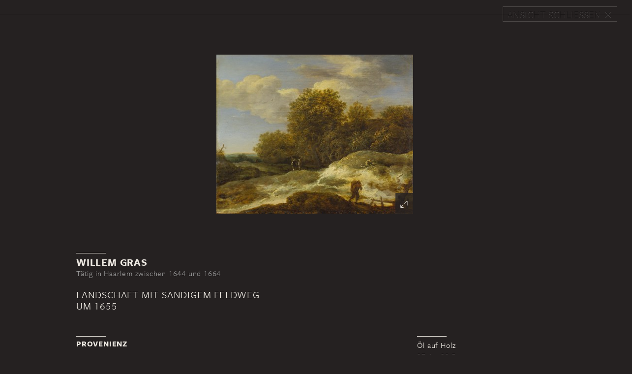

--- FILE ---
content_type: text/html; charset=UTF-8
request_url: https://zeitreise.staedelmuseum.de/kunstwerk/592/?current=mainzer_wall
body_size: 6680
content:
<!DOCTYPE html>
<html lang="de-DE" class="no-js">
  <head>
    <script>(function(w,d,s,l,i){w[l]=w[l]||[];w[l].push({'gtm.start':new Date().getTime(),event:'gtm.js'});var f=d.getElementsByTagName(s)[0],j=d.createElement(s),dl=l!='dataLayer'?'&l='+l:'';j.async=true;j.src='https://www.googletagmanager.com/gtm.js?id='+i+dl;f.parentNode.insertBefore(j,f);})(window,document,'script','dataLayer', 'GTM-KRNMP9');</script>
    <meta charset="UTF-8">
    
     <meta id="viewport" name="viewport" content="width=device-width, initial-scale=1.0" />

    <link rel="profile" href="http://gmpg.org/xfn/11">
    <link rel="pingback" href="https://zeitreise.staedelmuseum.de/xmlrpc.php">
    <meta http-equiv="X-UA-Compatible" content="IE=edge">

    <title>Zeitreise - Städel Museum</title>
    <link rel="shortcut icon" href="https://www.staedelmuseum.de/favicon.ico" />
    <link href="https://zeitreise.staedelmuseum.de/wp-content/themes/template/css/bootstrap.min.css" rel="stylesheet">
    <link href="https://zeitreise.staedelmuseum.de/wp-content/themes/template/css/main.css" rel="stylesheet">
    <!--[if lt IE 9]>
      <script src="https://oss.maxcdn.com/html5shiv/3.7.2/html5shiv.min.js"></script>
      <script src="https://oss.maxcdn.com/respond/1.4.2/respond.min.js"></script>
    <![endif]-->
    <script src="https://zeitreise.staedelmuseum.de/wp-content/themes/template/js/vendor/modernizr.js"></script>
    <link type="text/css" rel="stylesheet" href="//fast.fonts.net/cssapi/6ceec1b0-4229-42df-bfab-d7ee707f8f4f.css"/>
    <script type="text/javascript">
        var device = "desktop";
    </script>
    
    <meta name="google-site-verification" content="wZDSSfylXdmk4u1c9Ujf5GTE2aaLCvC3CTw6lrOn02o" />
     <meta name='robots' content='max-image-preview:large' />
<script type="text/javascript">
/* <![CDATA[ */
window._wpemojiSettings = {"baseUrl":"https:\/\/s.w.org\/images\/core\/emoji\/15.0.3\/72x72\/","ext":".png","svgUrl":"https:\/\/s.w.org\/images\/core\/emoji\/15.0.3\/svg\/","svgExt":".svg","source":{"concatemoji":"https:\/\/zeitreise.staedelmuseum.de\/wp-includes\/js\/wp-emoji-release.min.js?ver=6.6.2"}};
/*! This file is auto-generated */
!function(i,n){var o,s,e;function c(e){try{var t={supportTests:e,timestamp:(new Date).valueOf()};sessionStorage.setItem(o,JSON.stringify(t))}catch(e){}}function p(e,t,n){e.clearRect(0,0,e.canvas.width,e.canvas.height),e.fillText(t,0,0);var t=new Uint32Array(e.getImageData(0,0,e.canvas.width,e.canvas.height).data),r=(e.clearRect(0,0,e.canvas.width,e.canvas.height),e.fillText(n,0,0),new Uint32Array(e.getImageData(0,0,e.canvas.width,e.canvas.height).data));return t.every(function(e,t){return e===r[t]})}function u(e,t,n){switch(t){case"flag":return n(e,"\ud83c\udff3\ufe0f\u200d\u26a7\ufe0f","\ud83c\udff3\ufe0f\u200b\u26a7\ufe0f")?!1:!n(e,"\ud83c\uddfa\ud83c\uddf3","\ud83c\uddfa\u200b\ud83c\uddf3")&&!n(e,"\ud83c\udff4\udb40\udc67\udb40\udc62\udb40\udc65\udb40\udc6e\udb40\udc67\udb40\udc7f","\ud83c\udff4\u200b\udb40\udc67\u200b\udb40\udc62\u200b\udb40\udc65\u200b\udb40\udc6e\u200b\udb40\udc67\u200b\udb40\udc7f");case"emoji":return!n(e,"\ud83d\udc26\u200d\u2b1b","\ud83d\udc26\u200b\u2b1b")}return!1}function f(e,t,n){var r="undefined"!=typeof WorkerGlobalScope&&self instanceof WorkerGlobalScope?new OffscreenCanvas(300,150):i.createElement("canvas"),a=r.getContext("2d",{willReadFrequently:!0}),o=(a.textBaseline="top",a.font="600 32px Arial",{});return e.forEach(function(e){o[e]=t(a,e,n)}),o}function t(e){var t=i.createElement("script");t.src=e,t.defer=!0,i.head.appendChild(t)}"undefined"!=typeof Promise&&(o="wpEmojiSettingsSupports",s=["flag","emoji"],n.supports={everything:!0,everythingExceptFlag:!0},e=new Promise(function(e){i.addEventListener("DOMContentLoaded",e,{once:!0})}),new Promise(function(t){var n=function(){try{var e=JSON.parse(sessionStorage.getItem(o));if("object"==typeof e&&"number"==typeof e.timestamp&&(new Date).valueOf()<e.timestamp+604800&&"object"==typeof e.supportTests)return e.supportTests}catch(e){}return null}();if(!n){if("undefined"!=typeof Worker&&"undefined"!=typeof OffscreenCanvas&&"undefined"!=typeof URL&&URL.createObjectURL&&"undefined"!=typeof Blob)try{var e="postMessage("+f.toString()+"("+[JSON.stringify(s),u.toString(),p.toString()].join(",")+"));",r=new Blob([e],{type:"text/javascript"}),a=new Worker(URL.createObjectURL(r),{name:"wpTestEmojiSupports"});return void(a.onmessage=function(e){c(n=e.data),a.terminate(),t(n)})}catch(e){}c(n=f(s,u,p))}t(n)}).then(function(e){for(var t in e)n.supports[t]=e[t],n.supports.everything=n.supports.everything&&n.supports[t],"flag"!==t&&(n.supports.everythingExceptFlag=n.supports.everythingExceptFlag&&n.supports[t]);n.supports.everythingExceptFlag=n.supports.everythingExceptFlag&&!n.supports.flag,n.DOMReady=!1,n.readyCallback=function(){n.DOMReady=!0}}).then(function(){return e}).then(function(){var e;n.supports.everything||(n.readyCallback(),(e=n.source||{}).concatemoji?t(e.concatemoji):e.wpemoji&&e.twemoji&&(t(e.twemoji),t(e.wpemoji)))}))}((window,document),window._wpemojiSettings);
/* ]]> */
</script>
<style id='wp-emoji-styles-inline-css' type='text/css'>

	img.wp-smiley, img.emoji {
		display: inline !important;
		border: none !important;
		box-shadow: none !important;
		height: 1em !important;
		width: 1em !important;
		margin: 0 0.07em !important;
		vertical-align: -0.1em !important;
		background: none !important;
		padding: 0 !important;
	}
</style>
<link rel='stylesheet' id='wp-block-library-css' href='https://zeitreise.staedelmuseum.de/wp-includes/css/dist/block-library/style.min.css?ver=6.6.2' type='text/css' media='all' />
<style id='classic-theme-styles-inline-css' type='text/css'>
/*! This file is auto-generated */
.wp-block-button__link{color:#fff;background-color:#32373c;border-radius:9999px;box-shadow:none;text-decoration:none;padding:calc(.667em + 2px) calc(1.333em + 2px);font-size:1.125em}.wp-block-file__button{background:#32373c;color:#fff;text-decoration:none}
</style>
<style id='global-styles-inline-css' type='text/css'>
:root{--wp--preset--aspect-ratio--square: 1;--wp--preset--aspect-ratio--4-3: 4/3;--wp--preset--aspect-ratio--3-4: 3/4;--wp--preset--aspect-ratio--3-2: 3/2;--wp--preset--aspect-ratio--2-3: 2/3;--wp--preset--aspect-ratio--16-9: 16/9;--wp--preset--aspect-ratio--9-16: 9/16;--wp--preset--color--black: #000000;--wp--preset--color--cyan-bluish-gray: #abb8c3;--wp--preset--color--white: #ffffff;--wp--preset--color--pale-pink: #f78da7;--wp--preset--color--vivid-red: #cf2e2e;--wp--preset--color--luminous-vivid-orange: #ff6900;--wp--preset--color--luminous-vivid-amber: #fcb900;--wp--preset--color--light-green-cyan: #7bdcb5;--wp--preset--color--vivid-green-cyan: #00d084;--wp--preset--color--pale-cyan-blue: #8ed1fc;--wp--preset--color--vivid-cyan-blue: #0693e3;--wp--preset--color--vivid-purple: #9b51e0;--wp--preset--gradient--vivid-cyan-blue-to-vivid-purple: linear-gradient(135deg,rgba(6,147,227,1) 0%,rgb(155,81,224) 100%);--wp--preset--gradient--light-green-cyan-to-vivid-green-cyan: linear-gradient(135deg,rgb(122,220,180) 0%,rgb(0,208,130) 100%);--wp--preset--gradient--luminous-vivid-amber-to-luminous-vivid-orange: linear-gradient(135deg,rgba(252,185,0,1) 0%,rgba(255,105,0,1) 100%);--wp--preset--gradient--luminous-vivid-orange-to-vivid-red: linear-gradient(135deg,rgba(255,105,0,1) 0%,rgb(207,46,46) 100%);--wp--preset--gradient--very-light-gray-to-cyan-bluish-gray: linear-gradient(135deg,rgb(238,238,238) 0%,rgb(169,184,195) 100%);--wp--preset--gradient--cool-to-warm-spectrum: linear-gradient(135deg,rgb(74,234,220) 0%,rgb(151,120,209) 20%,rgb(207,42,186) 40%,rgb(238,44,130) 60%,rgb(251,105,98) 80%,rgb(254,248,76) 100%);--wp--preset--gradient--blush-light-purple: linear-gradient(135deg,rgb(255,206,236) 0%,rgb(152,150,240) 100%);--wp--preset--gradient--blush-bordeaux: linear-gradient(135deg,rgb(254,205,165) 0%,rgb(254,45,45) 50%,rgb(107,0,62) 100%);--wp--preset--gradient--luminous-dusk: linear-gradient(135deg,rgb(255,203,112) 0%,rgb(199,81,192) 50%,rgb(65,88,208) 100%);--wp--preset--gradient--pale-ocean: linear-gradient(135deg,rgb(255,245,203) 0%,rgb(182,227,212) 50%,rgb(51,167,181) 100%);--wp--preset--gradient--electric-grass: linear-gradient(135deg,rgb(202,248,128) 0%,rgb(113,206,126) 100%);--wp--preset--gradient--midnight: linear-gradient(135deg,rgb(2,3,129) 0%,rgb(40,116,252) 100%);--wp--preset--font-size--small: 13px;--wp--preset--font-size--medium: 20px;--wp--preset--font-size--large: 36px;--wp--preset--font-size--x-large: 42px;--wp--preset--spacing--20: 0.44rem;--wp--preset--spacing--30: 0.67rem;--wp--preset--spacing--40: 1rem;--wp--preset--spacing--50: 1.5rem;--wp--preset--spacing--60: 2.25rem;--wp--preset--spacing--70: 3.38rem;--wp--preset--spacing--80: 5.06rem;--wp--preset--shadow--natural: 6px 6px 9px rgba(0, 0, 0, 0.2);--wp--preset--shadow--deep: 12px 12px 50px rgba(0, 0, 0, 0.4);--wp--preset--shadow--sharp: 6px 6px 0px rgba(0, 0, 0, 0.2);--wp--preset--shadow--outlined: 6px 6px 0px -3px rgba(255, 255, 255, 1), 6px 6px rgba(0, 0, 0, 1);--wp--preset--shadow--crisp: 6px 6px 0px rgba(0, 0, 0, 1);}:where(.is-layout-flex){gap: 0.5em;}:where(.is-layout-grid){gap: 0.5em;}body .is-layout-flex{display: flex;}.is-layout-flex{flex-wrap: wrap;align-items: center;}.is-layout-flex > :is(*, div){margin: 0;}body .is-layout-grid{display: grid;}.is-layout-grid > :is(*, div){margin: 0;}:where(.wp-block-columns.is-layout-flex){gap: 2em;}:where(.wp-block-columns.is-layout-grid){gap: 2em;}:where(.wp-block-post-template.is-layout-flex){gap: 1.25em;}:where(.wp-block-post-template.is-layout-grid){gap: 1.25em;}.has-black-color{color: var(--wp--preset--color--black) !important;}.has-cyan-bluish-gray-color{color: var(--wp--preset--color--cyan-bluish-gray) !important;}.has-white-color{color: var(--wp--preset--color--white) !important;}.has-pale-pink-color{color: var(--wp--preset--color--pale-pink) !important;}.has-vivid-red-color{color: var(--wp--preset--color--vivid-red) !important;}.has-luminous-vivid-orange-color{color: var(--wp--preset--color--luminous-vivid-orange) !important;}.has-luminous-vivid-amber-color{color: var(--wp--preset--color--luminous-vivid-amber) !important;}.has-light-green-cyan-color{color: var(--wp--preset--color--light-green-cyan) !important;}.has-vivid-green-cyan-color{color: var(--wp--preset--color--vivid-green-cyan) !important;}.has-pale-cyan-blue-color{color: var(--wp--preset--color--pale-cyan-blue) !important;}.has-vivid-cyan-blue-color{color: var(--wp--preset--color--vivid-cyan-blue) !important;}.has-vivid-purple-color{color: var(--wp--preset--color--vivid-purple) !important;}.has-black-background-color{background-color: var(--wp--preset--color--black) !important;}.has-cyan-bluish-gray-background-color{background-color: var(--wp--preset--color--cyan-bluish-gray) !important;}.has-white-background-color{background-color: var(--wp--preset--color--white) !important;}.has-pale-pink-background-color{background-color: var(--wp--preset--color--pale-pink) !important;}.has-vivid-red-background-color{background-color: var(--wp--preset--color--vivid-red) !important;}.has-luminous-vivid-orange-background-color{background-color: var(--wp--preset--color--luminous-vivid-orange) !important;}.has-luminous-vivid-amber-background-color{background-color: var(--wp--preset--color--luminous-vivid-amber) !important;}.has-light-green-cyan-background-color{background-color: var(--wp--preset--color--light-green-cyan) !important;}.has-vivid-green-cyan-background-color{background-color: var(--wp--preset--color--vivid-green-cyan) !important;}.has-pale-cyan-blue-background-color{background-color: var(--wp--preset--color--pale-cyan-blue) !important;}.has-vivid-cyan-blue-background-color{background-color: var(--wp--preset--color--vivid-cyan-blue) !important;}.has-vivid-purple-background-color{background-color: var(--wp--preset--color--vivid-purple) !important;}.has-black-border-color{border-color: var(--wp--preset--color--black) !important;}.has-cyan-bluish-gray-border-color{border-color: var(--wp--preset--color--cyan-bluish-gray) !important;}.has-white-border-color{border-color: var(--wp--preset--color--white) !important;}.has-pale-pink-border-color{border-color: var(--wp--preset--color--pale-pink) !important;}.has-vivid-red-border-color{border-color: var(--wp--preset--color--vivid-red) !important;}.has-luminous-vivid-orange-border-color{border-color: var(--wp--preset--color--luminous-vivid-orange) !important;}.has-luminous-vivid-amber-border-color{border-color: var(--wp--preset--color--luminous-vivid-amber) !important;}.has-light-green-cyan-border-color{border-color: var(--wp--preset--color--light-green-cyan) !important;}.has-vivid-green-cyan-border-color{border-color: var(--wp--preset--color--vivid-green-cyan) !important;}.has-pale-cyan-blue-border-color{border-color: var(--wp--preset--color--pale-cyan-blue) !important;}.has-vivid-cyan-blue-border-color{border-color: var(--wp--preset--color--vivid-cyan-blue) !important;}.has-vivid-purple-border-color{border-color: var(--wp--preset--color--vivid-purple) !important;}.has-vivid-cyan-blue-to-vivid-purple-gradient-background{background: var(--wp--preset--gradient--vivid-cyan-blue-to-vivid-purple) !important;}.has-light-green-cyan-to-vivid-green-cyan-gradient-background{background: var(--wp--preset--gradient--light-green-cyan-to-vivid-green-cyan) !important;}.has-luminous-vivid-amber-to-luminous-vivid-orange-gradient-background{background: var(--wp--preset--gradient--luminous-vivid-amber-to-luminous-vivid-orange) !important;}.has-luminous-vivid-orange-to-vivid-red-gradient-background{background: var(--wp--preset--gradient--luminous-vivid-orange-to-vivid-red) !important;}.has-very-light-gray-to-cyan-bluish-gray-gradient-background{background: var(--wp--preset--gradient--very-light-gray-to-cyan-bluish-gray) !important;}.has-cool-to-warm-spectrum-gradient-background{background: var(--wp--preset--gradient--cool-to-warm-spectrum) !important;}.has-blush-light-purple-gradient-background{background: var(--wp--preset--gradient--blush-light-purple) !important;}.has-blush-bordeaux-gradient-background{background: var(--wp--preset--gradient--blush-bordeaux) !important;}.has-luminous-dusk-gradient-background{background: var(--wp--preset--gradient--luminous-dusk) !important;}.has-pale-ocean-gradient-background{background: var(--wp--preset--gradient--pale-ocean) !important;}.has-electric-grass-gradient-background{background: var(--wp--preset--gradient--electric-grass) !important;}.has-midnight-gradient-background{background: var(--wp--preset--gradient--midnight) !important;}.has-small-font-size{font-size: var(--wp--preset--font-size--small) !important;}.has-medium-font-size{font-size: var(--wp--preset--font-size--medium) !important;}.has-large-font-size{font-size: var(--wp--preset--font-size--large) !important;}.has-x-large-font-size{font-size: var(--wp--preset--font-size--x-large) !important;}
:where(.wp-block-post-template.is-layout-flex){gap: 1.25em;}:where(.wp-block-post-template.is-layout-grid){gap: 1.25em;}
:where(.wp-block-columns.is-layout-flex){gap: 2em;}:where(.wp-block-columns.is-layout-grid){gap: 2em;}
:root :where(.wp-block-pullquote){font-size: 1.5em;line-height: 1.6;}
</style>
<link rel="https://api.w.org/" href="https://zeitreise.staedelmuseum.de/wp-json/" /><link rel="EditURI" type="application/rsd+xml" title="RSD" href="https://zeitreise.staedelmuseum.de/xmlrpc.php?rsd" />
<meta name="generator" content="WordPress 6.6.2" />
<link rel="canonical" href="https://zeitreise.staedelmuseum.de/kunstwerk/592/" />
<link rel='shortlink' href='https://zeitreise.staedelmuseum.de/?p=5980' />
<link rel="alternate" title="oEmbed (JSON)" type="application/json+oembed" href="https://zeitreise.staedelmuseum.de/wp-json/oembed/1.0/embed?url=https%3A%2F%2Fzeitreise.staedelmuseum.de%2Fkunstwerk%2F592%2F" />
<link rel="alternate" title="oEmbed (XML)" type="text/xml+oembed" href="https://zeitreise.staedelmuseum.de/wp-json/oembed/1.0/embed?url=https%3A%2F%2Fzeitreise.staedelmuseum.de%2Fkunstwerk%2F592%2F&#038;format=xml" />
<script type="text/javascript">
	window._se_plugin_version = '8.1.9';
</script>
		<style type="text/css" id="wp-custom-css">
			.youtube {
	display: none !important;
}		</style>
		  </head>
  <body class="artwork-template-default single single-artwork postid-5980 chrome osx" data-spy="scroll" data-target="#navbar">
    <noscript><iframe src="https://www.googletagmanager.com/ns.html?id=GTM-KRNMP9" height="0" width="0" style="display:none;visibility:hidden"></iframe></noscript>
    
         <!-- Google Tag Manager -->
          <noscript><iframe src="//www.googletagmanager.com/ns.html?id=GTM-KRNMP9"
          height="0" width="0" style="display:none;visibility:hidden"></iframe></noscript>
          <script>(function(w,d,s,l,i){w[l]=w[l]||[];w[l].push({'gtm.start':
          new Date().getTime(),event:'gtm.js'});var f=d.getElementsByTagName(s)[0],
          j=d.createElement(s),dl=l!='dataLayer'?'&l='+l:'';j.async=true;j.src=
          '//www.googletagmanager.com/gtm.js?id='+i+dl;f.parentNode.insertBefore(j,f);
          })(window,document,'script','dataLayer','GTM-KRNMP9');</script>
          <!-- End Google Tag Manager -->
      
          <!-- Google Code für ein Remarketing-Tag -->
          <!--------------------------------------------------
          Remarketing-Tags dürfen nicht mit personenbezogenen Daten verknüpft oder auf Seiten platziert werden, die sensiblen Kategorien angehören. Weitere Informationen und Anleitungen zur Einrichtung des Tags erhalten Sie unter:http
          ://google.com/ads/remarketingsetup
          --------------------------------------------------->
          <script type="text/javascript">
          /* <![CDATA[ */
          var google_conversion_id = 987626056;
          var google_custom_params = window.google_tag_params;
          var google_remarketing_only = true;
          /* ]]> */
          </script>
          <script type="text/javascript" src="//www.googleadservices.com/pagead/conversion.js">
          </script>
          <noscript>
          <div style="display:inline;">
          <img height="1" width="1" style="border-style:none;" alt="" src="//googleads.g.doubleclick.net/pagead/viewthroughconversion/987626056/?value=0&amp;guid=ON&amp;script=0"/>
          </div>
          </noscript>
      





    <div class="modal-header">
            <button type="button" class="button close" data-dismiss="modal" aria-hidden="true"><span class="caption">Ansicht schließen</span></button>
    </div>
    <div class="modal-body">
    <!-- MODULE -->
        
                        <div class="row artwork-image no-top-padding">
                            <div class="image-wrapper"><img src="https://zeitreise.staedelmuseum.de/wp-content/uploads/592-400x323.jpg" />
                                <a href="#">
                                    <div class="enlarge" data-full="sample/artwork-full.jpg">
                                        <span class="glyphicon glyphicon-resize-full" aria-hidden="true"></span>
                                    </div>
                                </a>
                            </div>
                            <div class="image-viewer">
                                <div id="panzoom">
                                    <img class="zoom-image" src="https://zeitreise.staedelmuseum.de/wp-content/uploads/592.jpg">

                                </div>



                                <div class="controlls">
                                    <a href="#">
                                        <div class="decrease">
                                            <span class="glyphicon glyphicon-resize-small" aria-hidden="true"></span>
                                        </div>
                                    </a>

                                    <a href="#">
                                        <div class="zoom-out">
                                            <span class="glyphicon glyphicon-minus" aria-hidden="true"></span>
                                        </div>
                                    </a>

                                     <a href="#">
                                        <div class="zoom-in">
                                            <span class="glyphicon glyphicon-plus" aria-hidden="true"></span>
                                        </div>
                                    </a>
                                </div>


                            </div>
                        </div>
                    
                    <div class="artwork-information">
                        <div class="container">
                         <!-- MODULE -->
                            <div class="row artwork-detail no-top-padding small-headline">
                            <hr />
                                <div class="artist">
                                    <h2>
                                        Willem Gras
                                    </h2>
                                    <div class="data">
                                        Tätig in Haarlem zwischen 1644 und 1664
                                    </div>
                                </div>

                          <div class="title">
                                <h1>
                                    Landschaft mit sandigem Feldweg<br />um 1655
                                </h1>
                            </div>
                           <!-- END MODULE -->
                          
                        </div>
                     <!-- MODULE -->
                    <div class="row paragraph no-top-padding small-headline">
                        <div class="col-md-8 col">
                            <hr>
                            <h3>
                                Provenienz
                            </h3>
                            <p>
                               ...; Slg. Dr. jur. Johann Georg Grambs (1756-1817, Städel-Administrator), Frankfurt am Main; als Vermächtnis von J. G. Grambs 1817 an das Städelsche Kunstinstitut.
                            </p>
                        </div>

                        <div class="col-md-4 col">
                            <div class="datasheet">
                                <hr>
                                Öl auf Holz<br>
                                27,1 x 33,5 cm <br>
                                Inv. Nr. 592
                            </div>
                        </div>
                    </div>
                     <!-- END MODULE -->
                          <!-- MODULE -->
                        <div class="row paragraph no-top-padding small-headline col-md-8">
                            <hr />
                            <h3>
                                Verbleib
                            </h3>
                            <p>
                                Im Bestand des Städel Museums.
                            </p>
                        </div>
                        <!-- END MODULE -->
                     
        <!-- MODULE -->
            <div class="row collapse-row " style="margin-left:-20px;">
                <div class="accordion" id="accordion-696c4ffc43d06">
                        <div class="accordion-group">
                            <a class="accordion-heading" data-toggle="collapse" href="#1-quellen">
                              <span class="accordion-toggle">Quellen</span>
                              <span class="glyphicon glyphicon-chevron-down" aria-hidden="true"></span>
                            </a>

                            <div id="1-quellen" class="accordion-body collapse">
                                <div class="accordion-inner">
                                            <div class="row">
                                                <div class="col-md-4 row-title">
                                                    Inventar der Sammlung Städel vor 1816
                                                </div>
                                                <div class="col-md-8">
                                                    <p>Nicht enthalten</p>
                                                </div>
                                            </div>
                                            
                                            <div class="row">
                                                <div class="col-md-4 row-title">
                                                    Inventar nach 1817
                                                </div>
                                                <div class="col-md-8">
                                                    <p>Nr. 592 („Jac: Ruysdael [von späterer Hand: NB Nachahmung; von weiterer Hand ergänzt: R. de Vrie], Landschaft mit sandigem Vorgrund“)</p>
                                                </div>
                                            </div>
                                            
                                            <div class="row">
                                                <div class="col-md-4 row-title">
                                                    Verzeichnis 1835
                                                </div>
                                                <div class="col-md-8">
                                                    <p>S. 47, Nr. 56 („Ruysdael (Jacob) [...] Waldige Landschaft; im Vorgrunde ein Bauer mit einem Tragkorbe. Mit dem Monogramm bez. [...]“)</p>
                                                </div>
                                            </div>
                                            
                                            <div class="row">
                                                <div class="col-md-4 row-title">
                                                    Verzeichnis 1858/65
                                                </div>
                                                <div class="col-md-8">
                                                    <p>Nicht enthalten</p>
                                                </div>
                                            </div>
                                            
                                            <div class="row">
                                                <div class="col-md-4 row-title">
                                                    Verzeichnis 1879
                                                </div>
                                                <div class="col-md-8">
                                                    <p>S. 141, Nr. 268 (als „Roelof de Vries“)</p>
                                                </div>
                                            </div>
                                            
                                            <div class="row">
                                                <div class="col-md-4 row-title">
                                                    Weizsäcker 1900/03
                                                </div>
                                                <div class="col-md-8">
                                                    <p>I (1900), S. 140f., Nr. 268 (als „Haarlemer Schule Um 1650“)</p>
                                                </div>
                                            </div>
                                            
                                </div>
                            </div>
                        </div>

                    
                        <div class="accordion-group">
                            <a class="accordion-heading" data-toggle="collapse" href="#2-literatur">
                              <span class="accordion-toggle">Literatur</span>
                              <span class="glyphicon glyphicon-chevron-down" aria-hidden="true"></span>
                            </a>

                            <div id="2-literatur" class="accordion-body collapse">
                                <div class="accordion-inner">
                                            <div class="row">
                                                <div class="col-md-12">
                                                    <p>León Krempel,  Holländische Gemälde im Städel 1550 – 1800, Bd. 2. Künstler geboren 1615 bis 1630, Petersberg 2005, S. 137-143</p>
                                                </div>
                                            </div>
                                            
                                </div>
                            </div>
                        </div>

                    
                </div>
            </div>
        <!-- END MODULE -->
        </div>
                        <div class="hero-image-links">
                            <div class="container">
                                <div class="row headline-links-row">
                                    <div class="headline">
                                        <hr />
                                        <h3>
                                            Dieses Werk zu anderer Zeit
                                        </h3>
                                    </div>
                                </div>
                                <div class="row image-links-row">
                                        <div class="col-md-4 col-xs-4 row">
                                            <a href="https://zeitreise.staedelmuseum.de/schaumainkai-raeume/kabinett-3/#k3-2">
                                                <div class="image-link">
                                                    <img src="https://zeitreise.staedelmuseum.de/wp-content/uploads/K3_2-1-400x225.jpg" />
                                                    <h4><span class="year sans-bold">1878</span> Schaumainkai</h4>
                                                </div>
                                            </a>
                                        </div>
                                </div>
                            </div>
                        </div>

                         <!-- /modal-body -->
    </div>

    
	

<!-- Modal Window -->
	<div class="modal fade" id="myModal" tabindex="-1" role="dialog" aria-labelledby="myModalLabel" aria-hidden="true">
	    <button type="button" class="button close" data-dismiss="modal" aria-hidden="true"><span class="caption">Ansicht schließen</span></button>
	    <div class="modal-dialog">
	        <div class="modal-content">
	        </div>
	    </div>
	</div>
<!--- END: Modal Window -->







    
  </body>
</html>
